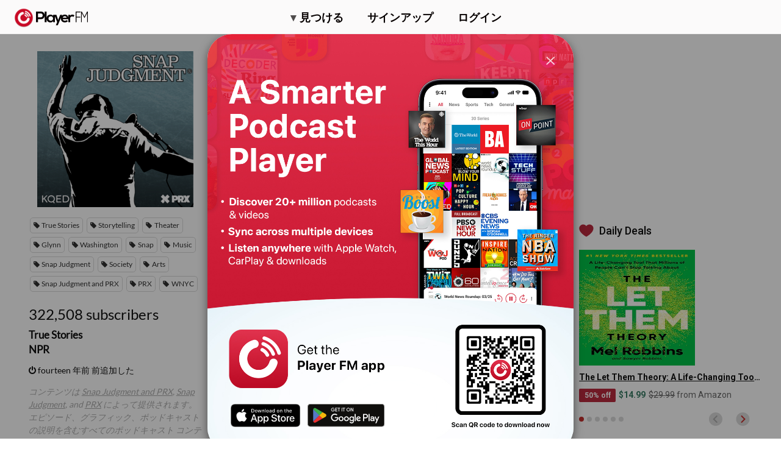

--- FILE ---
content_type: text/html; charset=utf-8
request_url: https://ja.player.fm/series/npr-snap-judgment-podcast/channels
body_size: -408
content:
<div class='page-title'>
Player FM - Internet Radio Done Right
</div>
<h3>322,508 subscribers</h3>
<p></p>
<div class='section channelSection'>
<div class='channelList inlined'>
<div class='channel article mini inlined with-link' data-channel-type='subscription' data-hybrid-id='8' data-id='8' data-owner-id='3' data-owner-name='featured' data-slug='true-stories' data-title='True Stories' data-track-position>
<span class='control-icons'>


</span>
<a class="link channel-title" data-type="html" data-remote="true" href="/featured/true-stories">True Stories</a>
</div>

<div class='channel article mini inlined with-link' data-channel-type='subscription' data-hybrid-id='409187' data-id='409187' data-owner-id='119750' data-owner-name='networks' data-slug='npr' data-title='NPR' data-track-position>
<span class='control-icons'>


</span>
<a class="link channel-title" data-type="html" data-remote="true" href="/networks/npr">NPR</a>
</div>

</div>
</div>

<p></p>
<div class='added-info'>
<div class='when-manager-rights'>
<i class="fa fa-check"></i>
Checked 7d ago
<br>
</div>
<i class="fa fa-power-off"></i>
fourteen 年前 前追加した
</div>



--- FILE ---
content_type: image/svg+xml
request_url: https://imagehost.player.fm/promo/badges/get-on-play/ja_get.svg
body_size: 2202
content:
<svg xmlns="http://www.w3.org/2000/svg" viewBox="0 0 155 60"><defs><linearGradient id="a" x1="31.8" y1="43.29" x2="15.02" y2="26.51" gradientTransform="matrix(1 0 0 -1 0 62)" gradientUnits="userSpaceOnUse"><stop offset="0" stop-color="#00a0ff"/><stop offset=".01" stop-color="#00a1ff"/><stop offset=".26" stop-color="#00beff"/><stop offset=".51" stop-color="#00d2ff"/><stop offset=".76" stop-color="#00dfff"/><stop offset="1" stop-color="#00e3ff"/></linearGradient><linearGradient id="b" x1="43.83" y1="32" x2="19.64" y2="32" gradientTransform="matrix(1 0 0 -1 0 62)" gradientUnits="userSpaceOnUse"><stop offset="0" stop-color="#ffe000"/><stop offset=".41" stop-color="#ffbd00"/><stop offset=".78" stop-color="orange"/><stop offset="1" stop-color="#ff9c00"/></linearGradient><linearGradient id="c" x1="34.83" y1="29.7" x2="12.07" y2="6.95" gradientTransform="matrix(1 0 0 -1 0 62)" gradientUnits="userSpaceOnUse"><stop offset="0" stop-color="#ff3a44"/><stop offset="1" stop-color="#c31162"/></linearGradient><linearGradient id="d" x1="17.3" y1="51.82" x2="27.46" y2="41.66" gradientTransform="matrix(1 0 0 -1 0 62)" gradientUnits="userSpaceOnUse"><stop offset="0" stop-color="#32a071"/><stop offset=".07" stop-color="#2da771"/><stop offset=".48" stop-color="#15cf74"/><stop offset=".8" stop-color="#06e775"/><stop offset="1" stop-color="#00f076"/></linearGradient></defs><title>ja_get</title><path fill="none" d="M0 0h155v60H0z"/><rect x="10" y="10" width="135" height="40" rx="5" ry="5"/><path d="M140 10.8a4.2 4.2 0 0 1 4.2 4.2v30a4.2 4.2 0 0 1-4.2 4.2H15a4.2 4.2 0 0 1-4.2-4.2V15a4.2 4.2 0 0 1 4.2-4.2h125m0-.8H15a5 5 0 0 0-5 5v30a5 5 0 0 0 5 5h125a5 5 0 0 0 5-5V15a5 5 0 0 0-5-5z" fill="#a6a6a6"/><path d="M74.72 22.79a3.72 3.72 0 1 0 3.73 3.72 3.66 3.66 0 0 0-3.73-3.72zm0 6a2.26 2.26 0 1 1 2.1-2.25 2.15 2.15 0 0 1-2.1 2.22zm-8.14-6a3.72 3.72 0 1 0 3.73 3.72 3.66 3.66 0 0 0-3.73-3.72zm0 6a2.26 2.26 0 1 1 2.1-2.25 2.15 2.15 0 0 1-2.1 2.22zm-9.68-4.86v1.58h3.77a3.29 3.29 0 0 1-.86 2 3.86 3.86 0 0 1-2.91 1.15 4.2 4.2 0 0 1 0-8.39 4 4 0 0 1 2.84 1.13l1.11-1.11a5.5 5.5 0 0 0-4-1.59 5.77 5.77 0 1 0 0 11.55 5.28 5.28 0 0 0 4-1.62 5.21 5.21 0 0 0 1.37-3.69 5.14 5.14 0 0 0-.08-1zm39.6 1.23a3.46 3.46 0 0 0-3.18-2.37 3.53 3.53 0 0 0-3.51 3.72 3.64 3.64 0 0 0 3.69 3.72 3.7 3.7 0 0 0 3.1-1.65l-1.27-.84a2.12 2.12 0 0 1-1.83 1 1.89 1.89 0 0 1-1.8-1.13l5-2.06zm-5.07 1.24a2 2 0 0 1 1.94-2.17 1.44 1.44 0 0 1 1.38.79zm-4 3.61H89V19.07h-1.61zm-2.68-6.38h-.06a2.58 2.58 0 0 0-2-.83 3.72 3.72 0 0 0 0 7.44 2.53 2.53 0 0 0 2-.84h.06v.54c0 1.42-.76 2.18-2 2.18a2.06 2.06 0 0 1-1.87-1.32l-1.42.59a3.54 3.54 0 0 0 3.3 2.2c1.92 0 3.53-1.13 3.53-3.87V23h-1.57zm-1.87 5.14a2.26 2.26 0 0 1 0-4.51 2.1 2.1 0 0 1 2 2.27 2.08 2.08 0 0 1-2.04 2.23zm21.31-9.69h-3.91V30h1.63v-4.14h2.28a3.4 3.4 0 1 0 0-6.79zm0 5.27h-2.32v-3.76h2.32a1.87 1.87 0 1 1 0 3.75zm10.08-1.57a3.06 3.06 0 0 0-2.91 1.67l1.45.6a1.55 1.55 0 0 1 1.49-.8 1.57 1.57 0 0 1 1.7 1.4v.11a3.61 3.61 0 0 0-1.7-.42c-1.56 0-3.15.86-3.15 2.46a2.52 2.52 0 0 0 2.71 2.4 2.3 2.3 0 0 0 2.14-1.06V30h1.57v-4.21c.02-1.94-1.42-3.02-3.29-3.02zm-.2 6c-.53 0-1.28-.27-1.28-.93 0-.84.93-1.17 1.73-1.17A2.91 2.91 0 0 1 116 27a2 2 0 0 1-1.92 1.76zm9.26-5.78l-1.87 4.74h-.06L119.46 23h-1.76l2.91 6.62-1.61 3.69h1.7L125.14 23zm-14.69 7h1.63V19.07h-1.63z" fill="#fff"/><path d="M20.44 17.54a2 2 0 0 0-.46 1.4v22.12a2 2 0 0 0 .46 1.4l.07.07L32.9 30.15v-.29L20.51 17.47z" fill="url(#a)"/><path d="M37 34.28l-4.1-4.13v-.29l4.1-4.14.09.05L42 28.56c1.4.79 1.4 2.09 0 2.89l-4.89 2.78z" fill="url(#b)"/><path d="M37.12 34.22L32.9 30 20.44 42.46a1.63 1.63 0 0 0 2.08.06l14.61-8.3" fill="url(#c)"/><path d="M37.12 25.78l-14.61-8.3a1.63 1.63 0 0 0-2.08.06L32.9 30z" fill="url(#d)"/><path d="M37 34.13l-14.49 8.25a1.67 1.67 0 0 1-2 0l-.07.07.07.07a1.66 1.66 0 0 0 2 0l14.61-8.3z" style="isolation:isolate" opacity=".2"/><path d="M20.44 42.32a2 2 0 0 1-.46-1.4v.15a2 2 0 0 0 .46 1.4l.07-.07zM42 31.3l-5 2.83.09.09L42 31.44A1.75 1.75 0 0 0 43 30a1.86 1.86 0 0 1-1 1.3z" style="isolation:isolate" opacity=".12"/><path d="M22.51 17.62L42 28.7a1.86 1.86 0 0 1 1 1.3 1.75 1.75 0 0 0-1-1.44L22.51 17.48c-1.4-.79-2.54-.13-2.54 1.47v.15c.03-1.61 1.15-2.27 2.54-1.48z" style="isolation:isolate" fill="#fff" opacity=".25"/><g data-name="Layer 3" fill="#fff" stroke="#fff" stroke-miterlimit="10" stroke-width=".2"><path d="M51.8 37l3.91-.36c1-.08 1.81-.13 2.4-.15v.72a7.35 7.35 0 0 0-1.75.14 3.12 3.12 0 0 0-2 2.82c0 1.74 1.62 2.29 3.07 2.34l-.26.76c-1.65-.07-3.53-1-3.53-2.94a3.6 3.6 0 0 1 1.66-3c-.78.09-3.21.32-4.18.52l-.12-.78c.35-.01.63-.07.8-.07zm5.79 2.55l-.46.22a8.39 8.39 0 0 0-.74-1.27l.46-.2a10.72 10.72 0 0 1 .74 1.28zm1-.39l-.47.22a8 8 0 0 0-.77-1.25l.45-.21a13.5 13.5 0 0 1 .82 1.27zM67.56 40.76h-3.7v2c0 .48-.14.68-.48.78a7 7 0 0 1-1.85.12 3.33 3.33 0 0 0-.29-.67h1.67c.21 0 .28-.06.28-.25v-2h-3.7v-.64h3.7v-1.46h-3.1V38h3.1v-1.39c-1 .11-2 .17-2.94.22a3 3 0 0 0-.17-.59 29.9 29.9 0 0 0 6.09-.76l.5.53a16.9 16.9 0 0 1-2.81.53V38h3.19v.64h-3.19v1.46h3.69zM70.3 36.25c-.05.15-.14.44-.17.6a20.52 20.52 0 0 0-.43 3.41 9.29 9.29 0 0 0 .07 1.22c.15-.41.35-.93.5-1.28l.39.29a19.43 19.43 0 0 0-.63 2 2.23 2.23 0 0 0 0 .4v.31h-.65a11.15 11.15 0 0 1-.38-2.81 24.79 24.79 0 0 1 .4-3.57 5.26 5.26 0 0 0 .06-.63zm2 4.32a3.31 3.31 0 0 0-.12.82c0 .41.27.8 1.49.8a9.69 9.69 0 0 0 2.25-.19v.76a11.81 11.81 0 0 1-2.22.18c-1.49 0-2.16-.5-2.16-1.33a5.16 5.16 0 0 1 .14-1.05zm-.3-3.64a15.59 15.59 0 0 0 3.66 0v.74a22.62 22.62 0 0 1-3.66 0zM81.67 36a7.71 7.71 0 0 0 3.73 7.1 3.19 3.19 0 0 0-.54.56 7.77 7.77 0 0 1-3.57-5 8 8 0 0 1-3.59 5 4.36 4.36 0 0 0-.6-.53c2-1 3.1-2.85 3.65-5.37l.4.06c-.06-.41-.1-.81-.12-1.15H78.8V36zM94.17 42.28a2.28 2.28 0 0 1-1.64.75c-.59 0-1-.4-1-1.13 0-1 .33-2.46.33-3.32a.64.64 0 0 0-.71-.73 4.83 4.83 0 0 0-2.62 1.72v3.69h-.78v-.53-2.29-.34c-.43.66-1 1.51-1.45 2.11l-.3-.59c.5-.62 1.52-2 2-2.71l.05-.86-1.74.23-.07-.75a4.06 4.06 0 0 0 .58 0c.29 0 .81-.07 1.27-.14v-.84a3.31 3.31 0 0 0 0-.67h.86c0 .22-.12.72-.18 1.34l.26.32-.4.62v.5a5 5 0 0 1 2.73-1.49 1.12 1.12 0 0 1 1.26 1.2c0 .89-.33 2.43-.33 3.33 0 .31.14.54.46.54a2 2 0 0 0 1.34-.74zM99.19 38.47c0 .58 0 1.45.09 2.22a7.07 7.07 0 0 1 2.77 1.52l-.43.67a6.23 6.23 0 0 0-2.31-1.47V42c0 .73-.45 1.36-1.64 1.36S95.55 43 95.55 42c0-.8.7-1.47 2.24-1.47a5.32 5.32 0 0 1 .76.05c0-.72-.07-1.54-.07-2.07v-1.63a6.68 6.68 0 0 0-.08-.88h.86a7.71 7.71 0 0 0-.07.88v.91c.71 0 1.84-.06 2.64-.17v.68c-.79.07-1.94.13-2.66.14zm-.61 2.75a4 4 0 0 0-.87-.09c-.92 0-1.44.31-1.44.8s.5.77 1.35.77c.66 0 1-.31 1-.92-.03-.15-.04-.34-.04-.57zM107.41 38.7a8.3 8.3 0 0 0-2.43.46c-.27.07-.53.18-.75.26l-.23-.83c.24 0 .55-.08.81-.13a11.84 11.84 0 0 1 2.66-.43 2 2 0 0 1 2.21 2c0 1.94-1.72 3-4 3.38l-.42-.68c2.16-.27 3.69-1.12 3.69-2.72a1.34 1.34 0 0 0-1.54-1.31zm1.59-2.32l-.11.69c-1-.06-2.79-.24-3.8-.42l.12-.68a23.8 23.8 0 0 0 3.79.41z"/></g></svg>